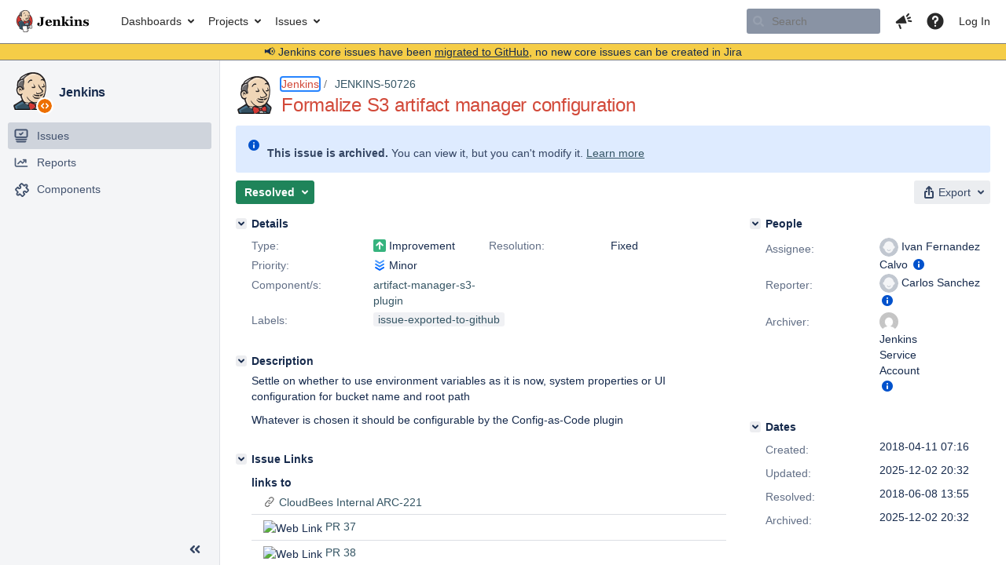

--- FILE ---
content_type: text/html;charset=UTF-8
request_url: https://issues.jenkins.io/browse/JENKINS-50726?page=com.atlassian.jira.plugin.system.issuetabpanels:changehistory-tabpanel
body_size: 25802
content:


<h2 style="display:none;">[JENKINS-50726] Formalize S3 artifact manager configuration</h2>


    














    <div class="tabwrap aui-tabs horizontal-tabs aui-tabs-disabled">
        

        <ul role="tablist" id="issue-tabs" class="tabs-menu" aria-label="Activity">
                                
            
            <li class="menu-item "
                role="presentation"
                id="all-tabpanel"
                data-id="all-tabpanel"
                data-key="com.atlassian.jira.plugin.system.issuetabpanels:all-tabpanel"
                data-label="All"
                data-href="/browse/JENKINS-50726?page=com.atlassian.jira.plugin.system.issuetabpanels:all-tabpanel"
            >
                                    <a role="tab" aria-selected="false" aria-controls="all-tabpanel-tabpanel" id="all-tabpanel-link" href="/browse/JENKINS-50726?page=com.atlassian.jira.plugin.system.issuetabpanels:all-tabpanel" tabindex="-1" class="ajax-activity-content">All</a>
                            </li>
                                
            
            <li class="menu-item "
                role="presentation"
                id="comment-tabpanel"
                data-id="comment-tabpanel"
                data-key="com.atlassian.jira.plugin.system.issuetabpanels:comment-tabpanel"
                data-label="Comments"
                data-href="/browse/JENKINS-50726?page=com.atlassian.jira.plugin.system.issuetabpanels:comment-tabpanel"
            >
                                    <a role="tab" aria-selected="false" aria-controls="comment-tabpanel-tabpanel" id="comment-tabpanel-link" href="/browse/JENKINS-50726?page=com.atlassian.jira.plugin.system.issuetabpanels:comment-tabpanel" tabindex="-1" class="ajax-activity-content">Comments</a>
                            </li>
                                
            
            <li class="menu-item  active-tab active "
                role="presentation"
                id="changehistory-tabpanel"
                data-id="changehistory-tabpanel"
                data-key="com.atlassian.jira.plugin.system.issuetabpanels:changehistory-tabpanel"
                data-label="History"
                data-href="/browse/JENKINS-50726?page=com.atlassian.jira.plugin.system.issuetabpanels:changehistory-tabpanel"
            >
                                    <a role="tab" aria-controls="changehistory-tabpanel-tabpanel" id="changehistory-tabpanel-link" aria-selected="true" tabindex="0">History</a>
                            </li>
                                
            
            <li class="menu-item "
                role="presentation"
                id="activity-stream-issue-tab"
                data-id="activity-stream-issue-tab"
                data-key="com.atlassian.streams.streams-jira-plugin:activity-stream-issue-tab"
                data-label="Activity"
                data-href="/browse/JENKINS-50726?page=com.atlassian.streams.streams-jira-plugin:activity-stream-issue-tab"
            >
                                    <a role="tab" aria-selected="false" aria-controls="activity-stream-issue-tab-tabpanel" id="activity-stream-issue-tab-link" href="/browse/JENKINS-50726?page=com.atlassian.streams.streams-jira-plugin:activity-stream-issue-tab" tabindex="-1" class="ajax-activity-content">Activity</a>
                            </li>
                </ul>

                    <div class="sortwrap">
                                    <button id="sort-button" class="issue-activity-sort-link aui-button aui-button-compact aui-button-subtle ajax-activity-content" data-tab-sort data-ajax="/browse/JENKINS-50726?actionOrder=desc" data-order="desc" title="Reverse sort direction">
                        <span class="activity-tab-sort-label">Oldest first</span>
                        <span class="aui-icon activity-tab-sort-up"></span>
                    </button>
                            </div>
                        <div class="tabs-pane active-pane"></div>
    </div>
                                            <div class="issuePanelWrapper" id="changehistory-tabpanel-tabpanel" tabindex="0" role="tabpanel" aria-labelledby="changehistory-tabpanel-link">
            <div class="issuePanelProgress"></div>
            <div class="issuePanelContainer" id="issue_actions_container">
                <div class="issuePanelHeaderContainer" id="issue_actions_header_container">
                    
                </div>
                                                            

<div class="issue-data-block" id="issuecreated-189825">
    <div class="actionContainer">
        <div class="action-details" id="issuecreateddetails-189825">
                                



    <a class="user-hover user-avatar" rel="csanchez" id="issuecreator_189825" href="/secure/ViewProfile.jspa?name=csanchez"><span class="aui-avatar aui-avatar-xsmall"><span class="aui-avatar-inner"><img src="https://issues.jenkins.io/secure/useravatar?size=small&amp;avatarId=10292" alt="" loading="lazy" /></span></span> Carlos Sanchez</a>
 created issue  - <span class='date' title='2018-04-11 07:16'><time class='livestamp' datetime='2018-04-11T07:16:01+0000'>2018-04-11 07:16</time></span>
        </div>
    </div>
</div>
                                             



<div class="issue-data-block" id="changehistory-324501">
    <div class="actionContainer">
        <div class="action-details" id="changehistorydetails_324501">
            
    
                                    



    <a class="user-hover user-avatar" rel="csanchez" id="changehistoryauthor_324501" href="/secure/ViewProfile.jspa?name=csanchez"><span class="aui-avatar aui-avatar-xsmall"><span class="aui-avatar-inner"><img src="https://issues.jenkins.io/secure/useravatar?size=xsmall&amp;avatarId=10292" alt="" loading="lazy" /></span></span> Carlos Sanchez</a>
 made changes  - <span class='date' title='2018-04-11 07:18'><time class='livestamp' datetime='2018-04-11T07:18:52+0000'>2018-04-11 07:18</time></span>
            </div>
        <div class="changehistory action-body">
            <table cellpadding="0" cellspacing="0" border="0" width="100%" id="changehistory_324501">
                <tbody>
                            <tr>
                <td width="20%" class="activity-name">
                                    Description
                                </td>
                <td width="40%" class="activity-old-val">
                                                            <b>Original:</b>
                                                                    Settle on whether to use environment variables as it is now, system properties or UI configuration<br/>
<br/>
Whatever is chosen it should be configurable by the Config-as-Code plugin
                                                                    </td>
                <td width="40%" class="activity-new-val">
                                                            <b>New:</b>
                                                                   Settle on whether to use environment variables as it is now, system properties or UI configuration for bucket name and root path<br/>
<br/>
Whatever is chosen it should be configurable by the Config-as-Code plugin
                                                                    </td>
                </tr>
                            </tbody>
            </table>
        </div>
    </div>
</div>
                                             



<div class="issue-data-block" id="changehistory-324534">
    <div class="actionContainer">
        <div class="action-details" id="changehistorydetails_324534">
            
    
                                    



    <a class="user-hover user-avatar" rel="jglick" id="changehistoryauthor_324534" href="/secure/ViewProfile.jspa?name=jglick"><span class="aui-avatar aui-avatar-xsmall"><span class="aui-avatar-inner"><img src="https://issues.jenkins.io/secure/useravatar?size=xsmall&amp;avatarId=10292" alt="" loading="lazy" /></span></span> Jesse Glick</a>
 made changes  - <span class='date' title='2018-04-11 14:01'><time class='livestamp' datetime='2018-04-11T14:01:43+0000'>2018-04-11 14:01</time></span>
            </div>
        <div class="changehistory action-body">
            <table cellpadding="0" cellspacing="0" border="0" width="100%" id="changehistory_324534">
                <tbody>
                            <tr>
                <td width="20%" class="activity-name">
                                    Assignee
                                </td>
                <td width="40%" class="activity-old-val">
                                                            <b>Original:</b>
                                                                    Jesse Glick
                                                                                                <span class="hist-value">[    jglick
]</span>
                                                    </td>
                <td width="40%" class="activity-new-val">
                                                </td>
                </tr>
                            </tbody>
            </table>
        </div>
    </div>
</div>
                                             



<div class="issue-data-block" id="changehistory-326646">
    <div class="actionContainer">
        <div class="action-details" id="changehistorydetails_326646">
            
    
                                    



    <a class="user-hover user-avatar" rel="jamesdumay" id="changehistoryauthor_326646" href="/secure/ViewProfile.jspa?name=jamesdumay"><span class="aui-avatar aui-avatar-xsmall"><span class="aui-avatar-inner"><img src="https://issues.jenkins.io/secure/useravatar?size=xsmall&amp;avatarId=10292" alt="" loading="lazy" /></span></span> James Dumay</a>
 made changes  - <span class='date' title='2018-04-27 14:03'><time class='livestamp' datetime='2018-04-27T14:03:09+0000'>2018-04-27 14:03</time></span>
            </div>
        <div class="changehistory action-body">
            <table cellpadding="0" cellspacing="0" border="0" width="100%" id="changehistory_326646">
                <tbody>
                            <tr>
                <td width="20%" class="activity-name">
                                    Remote Link
                                </td>
                <td width="40%" class="activity-old-val">
                                                </td>
                <td width="40%" class="activity-new-val">
                                                            <b>New:</b>
                                                                   This issue links to &quot;CloudBees Internal ARC-221 (Web Link)&quot;
                                                                                               <span class="hist-value">[    20520
]</span>
                                                    </td>
                </tr>
                            </tbody>
            </table>
        </div>
    </div>
</div>
                                             



<div class="issue-data-block" id="changehistory-329683">
    <div class="actionContainer">
        <div class="action-details" id="changehistorydetails_329683">
            
    
                                    



    <a class="user-hover user-avatar" rel="ifernandezcalvo" id="changehistoryauthor_329683" href="/secure/ViewProfile.jspa?name=ifernandezcalvo"><span class="aui-avatar aui-avatar-xsmall"><span class="aui-avatar-inner"><img src="https://issues.jenkins.io/secure/useravatar?size=xsmall&amp;avatarId=10292" alt="" loading="lazy" /></span></span> Ivan Fernandez Calvo</a>
 made changes  - <span class='date' title='2018-05-25 17:11'><time class='livestamp' datetime='2018-05-25T17:11:18+0000'>2018-05-25 17:11</time></span>
            </div>
        <div class="changehistory action-body">
            <table cellpadding="0" cellspacing="0" border="0" width="100%" id="changehistory_329683">
                <tbody>
                            <tr>
                <td width="20%" class="activity-name">
                                    Status
                                </td>
                <td width="40%" class="activity-old-val">
                                                            <b>Original:</b>
                                                                    Open
                                                                                                <span class="hist-value">[    1
]</span>
                                                    </td>
                <td width="40%" class="activity-new-val">
                                                            <b>New:</b>
                                                                   In Progress
                                                                                               <span class="hist-value">[    3
]</span>
                                                    </td>
                </tr>
                            </tbody>
            </table>
        </div>
    </div>
</div>
                                             



<div class="issue-data-block" id="changehistory-329684">
    <div class="actionContainer">
        <div class="action-details" id="changehistorydetails_329684">
            
    
                                    



    <a class="user-hover user-avatar" rel="ifernandezcalvo" id="changehistoryauthor_329684" href="/secure/ViewProfile.jspa?name=ifernandezcalvo"><span class="aui-avatar aui-avatar-xsmall"><span class="aui-avatar-inner"><img src="https://issues.jenkins.io/secure/useravatar?size=xsmall&amp;avatarId=10292" alt="" loading="lazy" /></span></span> Ivan Fernandez Calvo</a>
 made changes  - <span class='date' title='2018-05-25 17:11'><time class='livestamp' datetime='2018-05-25T17:11:19+0000'>2018-05-25 17:11</time></span>
            </div>
        <div class="changehistory action-body">
            <table cellpadding="0" cellspacing="0" border="0" width="100%" id="changehistory_329684">
                <tbody>
                            <tr>
                <td width="20%" class="activity-name">
                                    Assignee
                                </td>
                <td width="40%" class="activity-old-val">
                                                </td>
                <td width="40%" class="activity-new-val">
                                                            <b>New:</b>
                                                                   Ivan Fernandez Calvo
                                                                                               <span class="hist-value">[    ifernandezcalvo
]</span>
                                                    </td>
                </tr>
                            </tbody>
            </table>
        </div>
    </div>
</div>
                                             



<div class="issue-data-block" id="changehistory-329685">
    <div class="actionContainer">
        <div class="action-details" id="changehistorydetails_329685">
            
    
                                    



    <a class="user-hover user-avatar" rel="ifernandezcalvo" id="changehistoryauthor_329685" href="/secure/ViewProfile.jspa?name=ifernandezcalvo"><span class="aui-avatar aui-avatar-xsmall"><span class="aui-avatar-inner"><img src="https://issues.jenkins.io/secure/useravatar?size=xsmall&amp;avatarId=10292" alt="" loading="lazy" /></span></span> Ivan Fernandez Calvo</a>
 made changes  - <span class='date' title='2018-05-25 17:11'><time class='livestamp' datetime='2018-05-25T17:11:21+0000'>2018-05-25 17:11</time></span>
            </div>
        <div class="changehistory action-body">
            <table cellpadding="0" cellspacing="0" border="0" width="100%" id="changehistory_329685">
                <tbody>
                            <tr>
                <td width="20%" class="activity-name">
                                    Status
                                </td>
                <td width="40%" class="activity-old-val">
                                                            <b>Original:</b>
                                                                    In Progress
                                                                                                <span class="hist-value">[    3
]</span>
                                                    </td>
                <td width="40%" class="activity-new-val">
                                                            <b>New:</b>
                                                                   In Review
                                                                                               <span class="hist-value">[    10005
]</span>
                                                    </td>
                </tr>
                            </tbody>
            </table>
        </div>
    </div>
</div>
                                             



<div class="issue-data-block" id="changehistory-329905">
    <div class="actionContainer">
        <div class="action-details" id="changehistorydetails_329905">
            
    
                                    



    <a class="user-hover user-avatar" rel="jglick" id="changehistoryauthor_329905" href="/secure/ViewProfile.jspa?name=jglick"><span class="aui-avatar aui-avatar-xsmall"><span class="aui-avatar-inner"><img src="https://issues.jenkins.io/secure/useravatar?size=xsmall&amp;avatarId=10292" alt="" loading="lazy" /></span></span> Jesse Glick</a>
 made changes  - <span class='date' title='2018-05-29 13:29'><time class='livestamp' datetime='2018-05-29T13:29:18+0000'>2018-05-29 13:29</time></span>
            </div>
        <div class="changehistory action-body">
            <table cellpadding="0" cellspacing="0" border="0" width="100%" id="changehistory_329905">
                <tbody>
                            <tr>
                <td width="20%" class="activity-name">
                                    Remote Link
                                </td>
                <td width="40%" class="activity-old-val">
                                                </td>
                <td width="40%" class="activity-new-val">
                                                            <b>New:</b>
                                                                   This issue links to &quot;PR 37 (Web Link)&quot;
                                                                                               <span class="hist-value">[    20755
]</span>
                                                    </td>
                </tr>
                            </tbody>
            </table>
        </div>
    </div>
</div>
                                             



<div class="issue-data-block" id="changehistory-329927">
    <div class="actionContainer">
        <div class="action-details" id="changehistorydetails_329927">
            
    
                                    



    <a class="user-hover user-avatar" rel="jglick" id="changehistoryauthor_329927" href="/secure/ViewProfile.jspa?name=jglick"><span class="aui-avatar aui-avatar-xsmall"><span class="aui-avatar-inner"><img src="https://issues.jenkins.io/secure/useravatar?size=xsmall&amp;avatarId=10292" alt="" loading="lazy" /></span></span> Jesse Glick</a>
 made changes  - <span class='date' title='2018-05-29 16:42'><time class='livestamp' datetime='2018-05-29T16:42:39+0000'>2018-05-29 16:42</time></span>
            </div>
        <div class="changehistory action-body">
            <table cellpadding="0" cellspacing="0" border="0" width="100%" id="changehistory_329927">
                <tbody>
                            <tr>
                <td width="20%" class="activity-name">
                                    Remote Link
                                </td>
                <td width="40%" class="activity-old-val">
                                                </td>
                <td width="40%" class="activity-new-val">
                                                            <b>New:</b>
                                                                   This issue links to &quot;PR 38 (Web Link)&quot;
                                                                                               <span class="hist-value">[    20756
]</span>
                                                    </td>
                </tr>
                            </tbody>
            </table>
        </div>
    </div>
</div>
                                             



<div class="issue-data-block" id="changehistory-331522">
    <div class="actionContainer">
        <div class="action-details" id="changehistorydetails_331522">
            
    
                                    



    <a class="user-hover user-avatar" rel="jglick" id="changehistoryauthor_331522" href="/secure/ViewProfile.jspa?name=jglick"><span class="aui-avatar aui-avatar-xsmall"><span class="aui-avatar-inner"><img src="https://issues.jenkins.io/secure/useravatar?size=xsmall&amp;avatarId=10292" alt="" loading="lazy" /></span></span> Jesse Glick</a>
 made changes  - <span class='date' title='2018-06-08 13:55'><time class='livestamp' datetime='2018-06-08T13:55:11+0000'>2018-06-08 13:55</time></span>
            </div>
        <div class="changehistory action-body">
            <table cellpadding="0" cellspacing="0" border="0" width="100%" id="changehistory_331522">
                <tbody>
                            <tr>
                <td width="20%" class="activity-name">
                                    Resolution
                                </td>
                <td width="40%" class="activity-old-val">
                                                </td>
                <td width="40%" class="activity-new-val">
                                                            <b>New:</b>
                                                                   Fixed
                                                                                               <span class="hist-value">[    1
]</span>
                                                    </td>
                </tr>
                            <tr>
                <td width="20%" class="activity-name">
                                    Status
                                </td>
                <td width="40%" class="activity-old-val">
                                                            <b>Original:</b>
                                                                    In Review
                                                                                                <span class="hist-value">[    10005
]</span>
                                                    </td>
                <td width="40%" class="activity-new-val">
                                                            <b>New:</b>
                                                                   Resolved
                                                                                               <span class="hist-value">[    5
]</span>
                                                    </td>
                </tr>
                            </tbody>
            </table>
        </div>
    </div>
</div>
                                             



<div class="issue-data-block" id="changehistory-542692">
    <div class="actionContainer">
        <div class="action-details" id="changehistorydetails_542692">
            
    
                                    



    <a class="user-hover user-avatar" rel="ircbot" id="changehistoryauthor_542692" href="/secure/ViewProfile.jspa?name=ircbot"><span class="aui-avatar aui-avatar-xsmall"><span class="aui-avatar-inner"><img src="https://www.gravatar.com/avatar/7bf9d0012015578bc38244c3e5828281?d=mm&amp;s=16" alt="" loading="lazy" /></span></span> Jenkins Service Account</a>
 made changes  - <span class='date' title='2025-12-02 20:32'><time class='livestamp' datetime='2025-12-02T20:32:06+0000'>2025-12-02 20:32</time></span>
            </div>
        <div class="changehistory action-body">
            <table cellpadding="0" cellspacing="0" border="0" width="100%" id="changehistory_542692">
                <tbody>
                            <tr>
                <td width="20%" class="activity-name">
                                    Labels
                                </td>
                <td width="40%" class="activity-old-val">
                                                                                    
                                                                    </td>
                <td width="40%" class="activity-new-val">
                                                            <b>New:</b>
                                                                   issue-exported-to-github
                                                                    </td>
                </tr>
                            </tbody>
            </table>
        </div>
    </div>
</div>
                                             <div class="message-container">
    <button class="collapsed-actions collapsed-changehistory-tabpanel show-more-changehistory-tabpanel show-more-tab-items aui-button" data-fetch-mode="newer" data-url="/browse/JENKINS-50726?page=com.atlassian.jira.plugin.system.issuetabpanels:changehistory-tabpanel&fetchMode=NEWER&actionOrder=asc&fromDate=2025-12-02T20%3A32%3A06.207%2B0000" data-url-all="/browse/JENKINS-50726?page=com.atlassian.jira.plugin.system.issuetabpanels:changehistory-tabpanel&fetchMode=NEWER&showAll=true&actionOrder=asc&fromDate=2025-12-02T20%3A32%3A06.207%2B0000" data-load-all-message="select to load all" >Load more newer history items</button>
</div>                                                 </div>
        </div>
                        